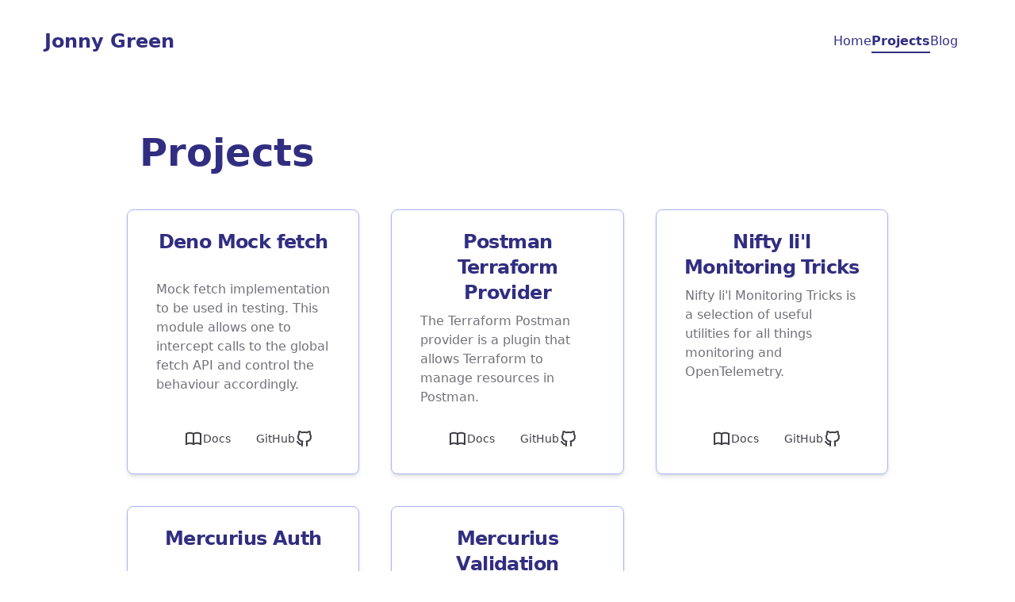

--- FILE ---
content_type: text/html; charset=utf-8
request_url: https://jonnydgreen.com/projects
body_size: 10764
content:
<!DOCTYPE html><html lang="en"><head><meta charSet="UTF-8" /><meta name="viewport" content="width=device-width, initial-scale=1.0" /><style id="__FRSH_TWIND">button,input,optgroup,select,textarea{font-family:inherit;font-size:100%;margin:0;padding:0;line-height:inherit;color:inherit}
sub,sup{font-size:75%;line-height:0;position:relative;vertical-align:baseline}
html{line-height:1.5;-webkit-text-size-adjust:100%;font-family:ui-sans-serif,system-ui,-apple-system,BlinkMacSystemFont,"Segoe UI",Roboto,"Helvetica Neue",Arial,"Noto Sans",sans-serif,"Apple Color Emoji","Segoe UI Emoji","Segoe UI Symbol","Noto Color Emoji"}
table{text-indent:0;border-color:inherit;border-collapse:collapse}
hr{height:0;color:inherit;border-top-width:1px}
input::placeholder,textarea::placeholder{opacity:1;color:#a1a1aa}
::-webkit-file-upload-button{-webkit-appearance:button;font:inherit}
button{background-color:transparent;background-image:none}
body{font-family:inherit;line-height:inherit}
*,::before,::after{box-sizing:border-box;border:0 solid #e4e4e7}
h1,h2,h3,h4,h5,h6{font-size:inherit;font-weight:inherit}
a{color:inherit;-webkit-text-decoration:inherit;text-decoration:inherit}
::-moz-focus-inner{border-style:none;padding:0}
[type="search"]{-webkit-appearance:textfield;outline-offset:-2px}
pre,code,kbd,samp{font-family:ui-monospace,SFMono-Regular,Menlo,Monaco,Consolas,"Liberation Mono","Courier New",monospace;font-size:1em}
img,svg,video,canvas,audio,iframe,embed,object{display:block;vertical-align:middle}
img,video{max-width:100%;height:auto}
body,blockquote,dl,dd,h1,h2,h3,h4,h5,h6,hr,figure,p,pre,fieldset,ol,ul{margin:0}
button:focus{outline:1px dotted;outline:5px auto -webkit-focus-ring-color}
fieldset,ol,ul,legend{padding:0}
textarea{resize:vertical}
button,[role="button"]{cursor:pointer}
:-moz-focusring{outline:1px dotted ButtonText}
::-webkit-inner-spin-button,::-webkit-outer-spin-button{height:auto}
summary{display:list-item}
:root{-moz-tab-size:4;tab-size:4}
ol,ul{list-style:none}
img{border-style:solid}
button,select{text-transform:none}
:-moz-ui-invalid{box-shadow:none}
progress{vertical-align:baseline}
abbr[title]{-webkit-text-decoration:underline dotted;text-decoration:underline dotted}
b,strong{font-weight:bolder}
sub{bottom:-0.25em}
sup{top:-0.5em}
button,[type="button"],[type="reset"],[type="submit"]{-webkit-appearance:button}
::-webkit-search-decoration{-webkit-appearance:none}
*{--tw-shadow:0 0 transparent}
.space-y-4>:not([hidden])~:not([hidden]){--tw-space-y-reverse:0;margin-bottom:calc(1rem * var(--tw-space-y-reverse));margin-top:1rem;margin-top:calc(1rem * calc(1 - var(--tw-space-y-reverse)))}
.space-x-6>:not([hidden])~:not([hidden]){--tw-space-x-reverse:0;margin-right:calc(1.5rem * var(--tw-space-x-reverse));margin-left:1.5rem;margin-left:calc(1.5rem * calc(1 - var(--tw-space-x-reverse)))}
.text-indigo-900{--tw-text-opacity:1;color:#312e81;color:rgba(49,46,129,var(--tw-text-opacity))}
.text-gray-500{--tw-text-opacity:1;color:#71717a;color:rgba(113,113,122,var(--tw-text-opacity))}
.text-gray-700{--tw-text-opacity:1;color:#3f3f46;color:rgba(63,63,70,var(--tw-text-opacity))}
.text-5xl{font-size:3rem;line-height:1}
.mx-auto{margin-left:auto;margin-right:auto}
.my-8{margin-bottom:2rem;margin-top:2rem}
.px-8{padding-left:2rem;padding-right:2rem}
.border-indigo-900{--tw-border-opacity:1;border-color:#312e81;border-color:rgba(49,46,129,var(--tw-border-opacity))}
.text-2xl{font-size:1.5rem;line-height:2rem}
.py-1{padding-bottom:0.25rem;padding-top:0.25rem}
.py-6{padding-bottom:1.5rem;padding-top:1.5rem}
.px-4{padding-left:1rem;padding-right:1rem}
.px-6{padding-left:1.5rem;padding-right:1.5rem}
.py-4{padding-bottom:1rem;padding-top:1rem}
.shadow-md{--tw-shadow:0 4px 6px -1px rgba(0,0,0,0.1), 0 2px 4px -1px rgba(0,0,0,0.06);box-shadow:0 4px 6px -1px rgba(0,0,0,0.1), 0 2px 4px -1px rgba(0,0,0,0.06);box-shadow:var(--tw-ring-offset-shadow,0 0 transparent),var(--tw-ring-shadow,0 0 transparent),var(--tw-shadow)}
.px-3{padding-left:0.75rem;padding-right:0.75rem}
.text-sm{font-size:0.875rem;line-height:1.25rem}
.bg-white{--tw-bg-opacity:1;background-color:#fff;background-color:rgba(255,255,255,var(--tw-bg-opacity))}
.border-indigo-300{--tw-border-opacity:1;border-color:#a5b4fc;border-color:rgba(165,180,252,var(--tw-border-opacity))}
.px-1{padding-left:0.25rem;padding-right:0.25rem}
.grid{display:-ms-grid;display:grid}
.gap-10{grid-gap:2.5rem;gap:2.5rem}
.flex-1{flex:1 1 0%}
.flex{display:flex}
.w-screen{width:100vw}
.hidden{display:none}
.gap-6{grid-gap:1.5rem;gap:1.5rem}
.h-16{height:4rem}
.w-16{width:4rem}
.gap-1{grid-gap:0.25rem;gap:0.25rem}
.h-8{height:2rem}
.w-8{width:2rem}
.inline-block{display:inline-block}
.p-6{padding:1.5rem}
.font-bold{font-weight:700}
.text-center{text-align:center}
.pt-8{padding-top:2rem}
.items-center{align-items:center}
.max-w-screen-lg{max-width:1024px}
.flex-col{-webkit-flex-direction:column;flex-direction:column}
.justify-between{justify-content:space-between}
.border-2{border-width:2px}
.mb-2{margin-bottom:0.5rem}
.tracking-tight{letter-spacing:-0.025em}
.min-h-\[3\.5rem\]{min-height:3.5rem}
.mb-3{margin-bottom:0.75rem}
.font-normal{font-weight:400}
.flex-grow{flex-grow:1}
.pt-6{padding-top:1.5rem}
.flex-row-reverse{-webkit-flex-direction:row-reverse;flex-direction:row-reverse}
.pt-4{padding-top:1rem}
.pb-2{padding-bottom:0.5rem}
.font-medium{font-weight:500}
.flex-row{-webkit-flex-direction:row;flex-direction:row}
.max-w-sm{max-width:24rem}
.min-h-full{min-height:100%}
.pb-6{padding-bottom:1.5rem}
.border{border-width:1px}
.pl-6{padding-left:1.5rem}
.grid-cols-1{-ms-grid-columns:repeat(1,minmax(0,1fr));grid-template-columns:repeat(1,minmax(0,1fr))}
.grid-cols-2{-ms-grid-columns:repeat(2,minmax(0,1fr));grid-template-columns:repeat(2,minmax(0,1fr))}
.rounded-lg{border-radius:0.5rem}
.border-b-2{border-bottom-width:2px}
.hover\:text-indigo-700:hover{--tw-text-opacity:1;color:#4338ca;color:rgba(67,56,202,var(--tw-text-opacity))}
.hover\:text-gray-500:hover{--tw-text-opacity:1;color:#71717a;color:rgba(113,113,122,var(--tw-text-opacity))}
.hover\:border-indigo-700:hover{--tw-border-opacity:1;border-color:#4338ca;border-color:rgba(67,56,202,var(--tw-border-opacity))}
.hover\:bg-gray-50:hover{--tw-bg-opacity:1;background-color:#fafafa;background-color:rgba(250,250,250,var(--tw-bg-opacity))}
.hover\:border-indigo-200:hover{--tw-border-opacity:1;border-color:#c7d2fe;border-color:rgba(199,210,254,var(--tw-border-opacity))}
@media (min-width:640px){.sm\:my-16{margin-bottom:4rem;margin-top:4rem}}
@media (min-width:640px){.sm\:px-14{padding-left:3.5rem;padding-right:3.5rem}}
@media (min-width:640px){.sm\:flex{display:flex}}
@media (min-width:640px){.sm\:hidden{display:none}}
@media (min-width:640px){.sm\:text-left{text-align:left}}
@media (min-width:640px){.sm\:pl-4{padding-left:1rem}}
@media (min-width:640px){.sm\:justify-center{justify-content:center}}
@media (min-width:768px){.md\:grid-cols-3{-ms-grid-columns:repeat(3,minmax(0,1fr));grid-template-columns:repeat(3,minmax(0,1fr))}}</style><title>Projects | Jonny Green</title><style>:root,[data-color-mode=light][data-light-theme=light],[data-color-mode=dark][data-dark-theme=light]{--color-canvas-default-transparent:rgba(255,255,255,0);--color-prettylights-syntax-comment:#6e7781;--color-prettylights-syntax-constant:#0550ae;--color-prettylights-syntax-entity:#8250df;--color-prettylights-syntax-storage-modifier-import:#24292f;--color-prettylights-syntax-entity-tag:#116329;--color-prettylights-syntax-keyword:#cf222e;--color-prettylights-syntax-string:#0a3069;--color-prettylights-syntax-variable:#953800;--color-prettylights-syntax-string-regexp:#116329;--color-prettylights-syntax-markup-deleted-text:#82071e;--color-prettylights-syntax-markup-deleted-bg:#ffebe9;--color-prettylights-syntax-markup-inserted-text:#116329;--color-prettylights-syntax-markup-inserted-bg:#dafbe1;--color-prettylights-syntax-constant-other-reference-link:#0a3069;--color-fg-default:#24292f;--color-fg-muted:#57606a;--color-canvas-default:#fff;--color-canvas-subtle:#f6f8fa;--color-border-default:#d0d7de;--color-border-muted:#d8dee4;--color-neutral-muted:rgba(175,184,193,.2);--color-accent-fg:#0969da;--color-accent-emphasis:#0969da;--color-danger-fg:#cf222e}@media (prefers-color-scheme:light){[data-color-mode=auto][data-light-theme=light]{--color-canvas-default-transparent:rgba(255,255,255,0);--color-prettylights-syntax-comment:#6e7781;--color-prettylights-syntax-constant:#0550ae;--color-prettylights-syntax-entity:#8250df;--color-prettylights-syntax-storage-modifier-import:#24292f;--color-prettylights-syntax-entity-tag:#116329;--color-prettylights-syntax-keyword:#cf222e;--color-prettylights-syntax-string:#0a3069;--color-prettylights-syntax-variable:#953800;--color-prettylights-syntax-string-regexp:#116329;--color-prettylights-syntax-markup-deleted-text:#82071e;--color-prettylights-syntax-markup-deleted-bg:#ffebe9;--color-prettylights-syntax-markup-inserted-text:#116329;--color-prettylights-syntax-markup-inserted-bg:#dafbe1;--color-prettylights-syntax-constant-other-reference-link:#0a3069;--color-fg-default:#24292f;--color-fg-muted:#57606a;--color-canvas-default:#fff;--color-canvas-subtle:#f6f8fa;--color-border-default:#d0d7de;--color-border-muted:#d8dee4;--color-neutral-muted:rgba(175,184,193,.2);--color-accent-fg:#0969da;--color-accent-emphasis:#0969da;--color-danger-fg:#cf222e}}@media (prefers-color-scheme:dark){[data-color-mode=auto][data-dark-theme=light]{--color-canvas-default-transparent:rgba(255,255,255,0);--color-prettylights-syntax-comment:#6e7781;--color-prettylights-syntax-constant:#0550ae;--color-prettylights-syntax-entity:#8250df;--color-prettylights-syntax-storage-modifier-import:#24292f;--color-prettylights-syntax-entity-tag:#116329;--color-prettylights-syntax-keyword:#cf222e;--color-prettylights-syntax-string:#0a3069;--color-prettylights-syntax-variable:#953800;--color-prettylights-syntax-string-regexp:#116329;--color-prettylights-syntax-markup-deleted-text:#82071e;--color-prettylights-syntax-markup-deleted-bg:#ffebe9;--color-prettylights-syntax-markup-inserted-text:#116329;--color-prettylights-syntax-markup-inserted-bg:#dafbe1;--color-prettylights-syntax-constant-other-reference-link:#0a3069;--color-fg-default:#24292f;--color-fg-muted:#57606a;--color-canvas-default:#fff;--color-canvas-subtle:#f6f8fa;--color-border-default:#d0d7de;--color-border-muted:#d8dee4;--color-neutral-muted:rgba(175,184,193,.2);--color-accent-fg:#0969da;--color-accent-emphasis:#0969da;--color-danger-fg:#cf222e}}[data-color-mode=light][data-light-theme=dark],[data-color-mode=dark][data-dark-theme=dark]{--color-canvas-default-transparent:rgba(13,17,23,0);--color-prettylights-syntax-comment:#8b949e;--color-prettylights-syntax-constant:#79c0ff;--color-prettylights-syntax-entity:#d2a8ff;--color-prettylights-syntax-storage-modifier-import:#c9d1d9;--color-prettylights-syntax-entity-tag:#7ee787;--color-prettylights-syntax-keyword:#ff7b72;--color-prettylights-syntax-string:#a5d6ff;--color-prettylights-syntax-variable:#ffa657;--color-prettylights-syntax-string-regexp:#7ee787;--color-prettylights-syntax-markup-deleted-text:#ffdcd7;--color-prettylights-syntax-markup-deleted-bg:#67060c;--color-prettylights-syntax-markup-inserted-text:#aff5b4;--color-prettylights-syntax-markup-inserted-bg:#033a16;--color-prettylights-syntax-constant-other-reference-link:#a5d6ff;--color-fg-default:#c9d1d9;--color-fg-muted:#8b949e;--color-canvas-default:#0d1117;--color-canvas-subtle:#161b22;--color-border-default:#30363d;--color-border-muted:#21262d;--color-neutral-muted:rgba(110,118,129,.4);--color-accent-fg:#58a6ff;--color-accent-emphasis:#1f6feb;--color-danger-fg:#f85149}@media (prefers-color-scheme:light){[data-color-mode=auto][data-light-theme=dark]{--color-canvas-default-transparent:rgba(13,17,23,0);--color-prettylights-syntax-comment:#8b949e;--color-prettylights-syntax-constant:#79c0ff;--color-prettylights-syntax-entity:#d2a8ff;--color-prettylights-syntax-storage-modifier-import:#c9d1d9;--color-prettylights-syntax-entity-tag:#7ee787;--color-prettylights-syntax-keyword:#ff7b72;--color-prettylights-syntax-string:#a5d6ff;--color-prettylights-syntax-variable:#ffa657;--color-prettylights-syntax-string-regexp:#7ee787;--color-prettylights-syntax-markup-deleted-text:#ffdcd7;--color-prettylights-syntax-markup-deleted-bg:#67060c;--color-prettylights-syntax-markup-inserted-text:#aff5b4;--color-prettylights-syntax-markup-inserted-bg:#033a16;--color-prettylights-syntax-constant-other-reference-link:#a5d6ff;--color-fg-default:#c9d1d9;--color-fg-muted:#8b949e;--color-canvas-default:#0d1117;--color-canvas-subtle:#161b22;--color-border-default:#30363d;--color-border-muted:#21262d;--color-neutral-muted:rgba(110,118,129,.4);--color-accent-fg:#58a6ff;--color-accent-emphasis:#1f6feb;--color-danger-fg:#f85149}}@media (prefers-color-scheme:dark){[data-color-mode=auto][data-dark-theme=dark]{--color-canvas-default-transparent:rgba(13,17,23,0);--color-prettylights-syntax-comment:#8b949e;--color-prettylights-syntax-constant:#79c0ff;--color-prettylights-syntax-entity:#d2a8ff;--color-prettylights-syntax-storage-modifier-import:#c9d1d9;--color-prettylights-syntax-entity-tag:#7ee787;--color-prettylights-syntax-keyword:#ff7b72;--color-prettylights-syntax-string:#a5d6ff;--color-prettylights-syntax-variable:#ffa657;--color-prettylights-syntax-string-regexp:#7ee787;--color-prettylights-syntax-markup-deleted-text:#ffdcd7;--color-prettylights-syntax-markup-deleted-bg:#67060c;--color-prettylights-syntax-markup-inserted-text:#aff5b4;--color-prettylights-syntax-markup-inserted-bg:#033a16;--color-prettylights-syntax-constant-other-reference-link:#a5d6ff;--color-fg-default:#c9d1d9;--color-fg-muted:#8b949e;--color-canvas-default:#0d1117;--color-canvas-subtle:#161b22;--color-border-default:#30363d;--color-border-muted:#21262d;--color-neutral-muted:rgba(110,118,129,.4);--color-accent-fg:#58a6ff;--color-accent-emphasis:#1f6feb;--color-danger-fg:#f85149}}.markdown-body{word-wrap:break-word;font-family:-apple-system,BlinkMacSystemFont,Segoe UI,Noto Sans,Helvetica,Arial,sans-serif,Apple Color Emoji,Segoe UI Emoji;font-size:16px;line-height:1.5}.markdown-body:before{content:"";display:table}.markdown-body:after{clear:both;content:"";display:table}.markdown-body>:first-child{margin-top:0!important}.markdown-body>:last-child{margin-bottom:0!important}.markdown-body a:not([href]){color:inherit;text-decoration:none}.markdown-body .absent{color:var(--color-danger-fg)}.markdown-body .anchor{float:left;margin-left:-20px;padding-right:4px;line-height:1}.markdown-body .anchor:focus{outline:none}.markdown-body p,.markdown-body blockquote,.markdown-body ul,.markdown-body ol,.markdown-body dl,.markdown-body table,.markdown-body pre,.markdown-body details{margin-top:0;margin-bottom:16px}.markdown-body hr{height:.25em;background-color:var(--color-border-default);border:0;margin:24px 0;padding:0}.markdown-body blockquote{color:var(--color-fg-muted);border-left:.25em solid var(--color-border-default);padding:0 1em}.markdown-body blockquote>:first-child{margin-top:0}.markdown-body blockquote>:last-child{margin-bottom:0}.markdown-body h1,.markdown-body h2,.markdown-body h3,.markdown-body h4,.markdown-body h5,.markdown-body h6{font-weight:var(--base-text-weight-semibold,600);margin-top:24px;margin-bottom:16px;line-height:1.25}.markdown-body h1 .octicon-link,.markdown-body h2 .octicon-link,.markdown-body h3 .octicon-link,.markdown-body h4 .octicon-link,.markdown-body h5 .octicon-link,.markdown-body h6 .octicon-link{color:var(--color-fg-default);vertical-align:middle;visibility:hidden}.markdown-body h1:hover .anchor,.markdown-body h2:hover .anchor,.markdown-body h3:hover .anchor,.markdown-body h4:hover .anchor,.markdown-body h5:hover .anchor,.markdown-body h6:hover .anchor{text-decoration:none}.markdown-body h1:hover .anchor .octicon-link,.markdown-body h2:hover .anchor .octicon-link,.markdown-body h3:hover .anchor .octicon-link,.markdown-body h4:hover .anchor .octicon-link,.markdown-body h5:hover .anchor .octicon-link,.markdown-body h6:hover .anchor .octicon-link{visibility:visible}.markdown-body h1 tt,.markdown-body h1 code,.markdown-body h2 tt,.markdown-body h2 code,.markdown-body h3 tt,.markdown-body h3 code,.markdown-body h4 tt,.markdown-body h4 code,.markdown-body h5 tt,.markdown-body h5 code,.markdown-body h6 tt,.markdown-body h6 code{font-size:inherit;padding:0 .2em}.markdown-body h1{border-bottom:1px solid var(--color-border-muted);padding-bottom:.3em;font-size:2em}.markdown-body h2{border-bottom:1px solid var(--color-border-muted);padding-bottom:.3em;font-size:1.5em}.markdown-body h3{font-size:1.25em}.markdown-body h4{font-size:1em}.markdown-body h5{font-size:.875em}.markdown-body h6{color:var(--color-fg-muted);font-size:.85em}.markdown-body summary h1,.markdown-body summary h2,.markdown-body summary h3,.markdown-body summary h4,.markdown-body summary h5,.markdown-body summary h6{display:inline-block}.markdown-body summary h1 .anchor,.markdown-body summary h2 .anchor,.markdown-body summary h3 .anchor,.markdown-body summary h4 .anchor,.markdown-body summary h5 .anchor,.markdown-body summary h6 .anchor{margin-left:-40px}.markdown-body summary h1,.markdown-body summary h2{border-bottom:0;padding-bottom:0}.markdown-body ul,.markdown-body ol{padding-left:2em}.markdown-body ul.no-list,.markdown-body ol.no-list{padding:0;list-style-type:none}.markdown-body ol[type=a]{list-style-type:lower-alpha}.markdown-body ol[type=A]{list-style-type:upper-alpha}.markdown-body ol[type=i]{list-style-type:lower-roman}.markdown-body ol[type=I]{list-style-type:upper-roman}.markdown-body ol[type="1"]{list-style-type:decimal}.markdown-body div>ol:not([type]){list-style-type:decimal}.markdown-body ul ul,.markdown-body ul ol,.markdown-body ol ol,.markdown-body ol ul{margin-top:0;margin-bottom:0}.markdown-body li>p{margin-top:16px}.markdown-body li+li{margin-top:.25em}.markdown-body dl{padding:0}.markdown-body dl dt{font-size:1em;font-style:italic;font-weight:var(--base-text-weight-semibold,600);margin-top:16px;padding:0}.markdown-body dl dd{margin-bottom:16px;padding:0 16px}.markdown-body table{width:100%;width:-webkit-max-content;width:-webkit-max-content;width:max-content;max-width:100%;display:block;overflow:auto}.markdown-body table th{font-weight:var(--base-text-weight-semibold,600)}.markdown-body table th,.markdown-body table td{border:1px solid var(--color-border-default);padding:6px 13px}.markdown-body table td>:last-child{margin-bottom:0}.markdown-body table tr{background-color:var(--color-canvas-default);border-top:1px solid var(--color-border-muted)}.markdown-body table tr:nth-child(2n){background-color:var(--color-canvas-subtle)}.markdown-body table img{background-color:transparent}.markdown-body img{max-width:100%;box-sizing:content-box;background-color:var(--color-canvas-default)}.markdown-body img[align=right]{padding-left:20px}.markdown-body img[align=left]{padding-right:20px}.markdown-body .emoji{max-width:none;vertical-align:text-top;background-color:transparent}.markdown-body span.frame{display:block;overflow:hidden}.markdown-body span.frame>span{float:left;width:auto;border:1px solid var(--color-border-default);margin:13px 0 0;padding:7px;display:block;overflow:hidden}.markdown-body span.frame span img{float:left;display:block}.markdown-body span.frame span span{clear:both;color:var(--color-fg-default);padding:5px 0 0;display:block}.markdown-body span.align-center{clear:both;display:block;overflow:hidden}.markdown-body span.align-center>span{text-align:center;margin:13px auto 0;display:block;overflow:hidden}.markdown-body span.align-center span img{text-align:center;margin:0 auto}.markdown-body span.align-right{clear:both;display:block;overflow:hidden}.markdown-body span.align-right>span{text-align:right;margin:13px 0 0;display:block;overflow:hidden}.markdown-body span.align-right span img{text-align:right;margin:0}.markdown-body span.float-left{float:left;margin-right:13px;display:block;overflow:hidden}.markdown-body span.float-left span{margin:13px 0 0}.markdown-body span.float-right{float:right;margin-left:13px;display:block;overflow:hidden}.markdown-body span.float-right>span{text-align:right;margin:13px auto 0;display:block;overflow:hidden}.markdown-body code,.markdown-body tt{white-space:break-spaces;background-color:var(--color-neutral-muted);border-radius:6px;margin:0;padding:.2em .4em;font-size:85%}.markdown-body code br,.markdown-body tt br{display:none}.markdown-body del code{-webkit-text-decoration:inherit;-webkit-text-decoration:inherit;text-decoration:inherit}.markdown-body samp{font-size:85%}.markdown-body pre{word-wrap:normal}.markdown-body pre code{font-size:100%}.markdown-body pre>code{word-break:normal;white-space:pre;background:0 0;border:0;margin:0;padding:0}.markdown-body .highlight{margin-bottom:16px}.markdown-body .highlight pre{word-break:normal;margin-bottom:0}.markdown-body .highlight pre,.markdown-body pre{background-color:var(--color-canvas-subtle);border-radius:6px;padding:16px;font-size:85%;line-height:1.45;overflow:auto}.markdown-body pre code,.markdown-body pre tt{max-width:auto;line-height:inherit;word-wrap:normal;background-color:transparent;border:0;margin:0;padding:0;display:inline;overflow:visible}.markdown-body .csv-data td,.markdown-body .csv-data th{text-align:left;white-space:nowrap;padding:5px;font-size:12px;line-height:1;overflow:hidden}.markdown-body .csv-data .blob-num{text-align:right;background:var(--color-canvas-default);border:0;padding:10px 8px 9px}.markdown-body .csv-data tr{border-top:0}.markdown-body .csv-data th{font-weight:var(--base-text-weight-semibold,600);background:var(--color-canvas-subtle);border-top:0}.markdown-body [data-footnote-ref]:before{content:"["}.markdown-body [data-footnote-ref]:after{content:"]"}.markdown-body .footnotes{color:var(--color-fg-muted);border-top:1px solid var(--color-border-default);font-size:12px}.markdown-body .footnotes ol{padding-left:16px}.markdown-body .footnotes ol ul{margin-top:16px;padding-left:16px;display:inline-block}.markdown-body .footnotes li{position:relative}.markdown-body .footnotes li:target:before{pointer-events:none;content:"";border:2px solid var(--color-accent-emphasis);border-radius:6px;position:absolute;top:-8px;bottom:-8px;left:-24px;right:-8px}.markdown-body .footnotes li:target{color:var(--color-fg-default)}.markdown-body .footnotes .data-footnote-backref g-emoji{font-family:monospace}.markdown-body{background-color:var(--color-canvas-default);color:var(--color-fg-default)}.markdown-body a{color:var(--color-accent-fg);text-decoration:none}.markdown-body a:hover{text-decoration:underline}.markdown-body img[align=center]{margin:0 auto}.markdown-body iframe{background-color:#fff;border:0;margin-bottom:16px}.markdown-body svg.octicon{fill:currentColor}.markdown-body .anchor>.octicon{display:inline}.markdown-body figcaption{text-align:center;padding-top:2px}.markdown-body .highlight .token.keyword,.gfm-highlight .token.keyword{color:var(--color-prettylights-syntax-keyword)}.markdown-body .highlight .token.tag .token.class-name,.markdown-body .highlight .token.tag .token.script .token.punctuation,.gfm-highlight .token.tag .token.class-name,.gfm-highlight .token.tag .token.script .token.punctuation{color:var(--color-prettylights-syntax-storage-modifier-import)}.markdown-body .highlight .token.operator,.markdown-body .highlight .token.number,.markdown-body .highlight .token.boolean,.markdown-body .highlight .token.tag .token.punctuation,.markdown-body .highlight .token.tag .token.script .token.script-punctuation,.markdown-body .highlight .token.tag .token.attr-name,.gfm-highlight .token.operator,.gfm-highlight .token.number,.gfm-highlight .token.boolean,.gfm-highlight .token.tag .token.punctuation,.gfm-highlight .token.tag .token.script .token.script-punctuation,.gfm-highlight .token.tag .token.attr-name{color:var(--color-prettylights-syntax-constant)}.markdown-body .highlight .token.function,.gfm-highlight .token.function{color:var(--color-prettylights-syntax-entity)}.markdown-body .highlight .token.string,.gfm-highlight .token.string{color:var(--color-prettylights-syntax-string)}.markdown-body .highlight .token.comment,.gfm-highlight .token.comment{color:var(--color-prettylights-syntax-comment)}.markdown-body .highlight .token.class-name,.gfm-highlight .token.class-name{color:var(--color-prettylights-syntax-variable)}.markdown-body .highlight .token.regex,.gfm-highlight .token.regex{color:var(--color-prettylights-syntax-string)}.markdown-body .highlight .token.regex .regex-delimiter,.gfm-highlight .token.regex .regex-delimiter{color:var(--color-prettylights-syntax-constant)}.markdown-body .highlight .token.tag .token.tag,.markdown-body .highlight .token.property,.gfm-highlight .token.tag .token.tag,.gfm-highlight .token.property{color:var(--color-prettylights-syntax-entity-tag)}.markdown-body .highlight .token.deleted,.gfm-highlight .token.deleted{color:var(--color-prettylights-syntax-markup-deleted-text);background-color:var(--color-prettylights-syntax-markup-deleted-bg)}.markdown-body .highlight .token.inserted,.gfm-highlight .token.inserted{color:var(--color-prettylights-syntax-markup-inserted-text);background-color:var(--color-prettylights-syntax-markup-inserted-bg)}</style><style>.min-safe-h-screen {
  /* equivalent to 100dvh in major browsers */
  min-height: calc(
    100vh - env(safe-area-inset-bottom, 0) - env(safe-area-inset-top, 0)
  );
}

@supports (-webkit-touch-callout: none) {
  .min-safe-h-screen {
    /* for ios safari 15, safe-area-inset-bottom is 0, so a special fix apply here */
    min-height: -webkit-fill-available;
  }
}</style><meta name="description" content="All things projects" /><meta property="og:title" content="Projects | Jonny Green" /><meta property="og:description" content="All things projects" /><meta property="og:type" content="website" /><meta property="og:url" content="https://jonnydgreen.com/projects" /><link rel="apple-touch-icon" sizes="180x180" href="/apple-touch-icon.png" /><link rel="icon" type="image/png" sizes="32x32" href="/favicon-32x32.png?v=1" /><link rel="icon" type="image/png" sizes="16x16" href="/favicon-16x16.png?v=1" /><link rel="manifest" href="/site.webmanifest" /><link rel="mask-icon" href="/safari-pinned-tab.svg?v=1" style="color: #5bbad5;" /><meta name="msapplication-TileColor" content="#da532c" /><meta name="theme-color" content="#ffffff" /></head><body><div class="w-screen min-safe-h-screen flex flex-col text-indigo-900 border-indigo-900"><header class="px-6 sm:px-14 py-4"><nav class="justify-between items-center flex"><a href="/" class="flex-1 hover:text-indigo-700" aria-label="Navigate to Jonny Green homepage"><div class="hidden sm:flex text-2xl font-bold">Jonny Green</div><div class="border-2 shadow-md sm:hidden h-16 w-16"><svg viewBox="0 0 192 192" fill="none" xmlns="http://www.w3.org/2000/svg"><rect fill="white"></rect><path d="M128.386 176L143.46 146.17V145.922H125.9V139.636H151.415V146.011L136.322 176H128.386Z" fill="#4F46E5"></path><path d="M99.7045 38.6364H124.023V119.773C124.023 127.273 122.337 133.788 118.966 139.318C115.633 144.848 110.992 149.11 105.045 152.102C99.0985 155.095 92.1856 156.591 84.3068 156.591C77.2992 156.591 70.9356 155.36 65.2159 152.898C59.5341 150.398 55.0265 146.61 51.6932 141.534C48.3598 136.42 46.7121 130 46.75 122.273H71.2386C71.3144 125.341 71.9394 127.973 73.1136 130.17C74.3258 132.33 75.9735 133.996 78.0568 135.17C80.178 136.307 82.678 136.875 85.5568 136.875C88.5871 136.875 91.1439 136.231 93.2273 134.943C95.3485 133.617 96.9583 131.686 98.0568 129.148C99.1553 126.61 99.7045 123.485 99.7045 119.773V38.6364Z" fill="#4F46E5"></path></svg></div></a><ul class="flex py-6 px-4 gap-6"><li><a href="/" class="hover:text-indigo-700 py-1">Home</a></li><li><a href="/projects" class="hover:text-indigo-700 py-1 font-bold border-b-2 border-indigo-900 hover:border-indigo-700">Projects</a></li><li><a href="/blog" class="hover:text-indigo-700 py-1">Blog</a></li></ul></nav></header><div class="flex flex-col"><div class="flex-1"><section class="max-w-screen-lg mx-auto my-8 sm:my-16 px-8 space-y-4"><h1 class="text-5xl font-bold text-center sm:text-left sm:pl-4">Projects</h1><div class="pt-8 grid grid-cols-1 md:grid-cols-3 items-center gap-10"><div class="max-w-sm min-h-full pb-6 bg-white border border-indigo-300 rounded-lg shadow-md flex flex-col hover:bg-gray-50 hover:border-indigo-200"><a class="flex-grow pt-6 px-6" href="https://deno.land/x/deno_mock_fetch" target="_blank" rel="noopener"><h2 class="mb-2 text-2xl font-bold tracking-tight text-center min-h-[3.5rem]">Deno Mock fetch</h2><div class="mb-3 font-normal text-gray-500 px-3">Mock fetch implementation to be used in testing. This module allows one to intercept calls to the global fetch API and control the behaviour accordingly.</div></a><div class="grid grid-cols-2"><a href="https://deno.land/x/deno_mock_fetch" class="flex flex-row-reverse items-center pt-4 pb-2 px-4 text-sm font-medium gap-1 text-gray-700 hover:text-gray-500 hover:text-gray-500" target="_blank" rel="noopener">Docs<svg xmlns="http://www.w3.org/2000/svg" class="icon icon-tabler icon-tabler-book" width="24" height="24" viewBox="0 0 24 24" stroke-width="2" stroke="currentColor" fill="none" stroke-linecap="round" stroke-linejoin="round"><path stroke="none" d="M0 0h24v24H0z" fill="none"></path><path d="M3 19a9 9 0 0 1 9 0a9 9 0 0 1 9 0"></path><path d="M3 6a9 9 0 0 1 9 0a9 9 0 0 1 9 0"></path><line x1="3" y1="6" x2="3" y2="19"></line><line x1="12" y1="6" x2="12" y2="19"></line><line x1="21" y1="6" x2="21" y2="19"></line></svg></a><a href="https://github.com/jonnydgreen/deno-mock-fetch" class="flex flex-row items-center pt-4 pb-2 px-4 text-sm font-medium gap-1 text-gray-700 hover:text-gray-500" target="_blank" rel="noopener">GitHub<svg xmlns="http://www.w3.org/2000/svg" class="icon icon-tabler icon-tabler-brand-github" width="24" height="24" viewBox="0 0 24 24" stroke-width="2" stroke="currentColor" fill="none" stroke-linecap="round" stroke-linejoin="round"><path stroke="none" d="M0 0h24v24H0z" fill="none"></path><path d="M9 19c-4.3 1.4 -4.3 -2.5 -6 -3m12 5v-3.5c0 -1 .1 -1.4 -.5 -2c2.8 -.3 5.5 -1.4 5.5 -6a4.6 4.6 0 0 0 -1.3 -3.2a4.2 4.2 0 0 0 -.1 -3.2s-1.1 -.3 -3.5 1.3a12.3 12.3 0 0 0 -6.2 0c-2.4 -1.6 -3.5 -1.3 -3.5 -1.3a4.2 4.2 0 0 0 -.1 3.2a4.6 4.6 0 0 0 -1.3 3.2c0 4.6 2.7 5.7 5.5 6c-.6 .6 -.6 1.2 -.5 2v3.5"></path></svg></a></div></div><div class="max-w-sm min-h-full pb-6 bg-white border border-indigo-300 rounded-lg shadow-md flex flex-col hover:bg-gray-50 hover:border-indigo-200"><a class="flex-grow pt-6 px-6" href="https://registry.terraform.io/providers/jonnydgreen/postman/latest/docs" target="_blank" rel="noopener"><h2 class="mb-2 text-2xl font-bold tracking-tight text-center min-h-[3.5rem]">Postman Terraform Provider</h2><div class="mb-3 font-normal text-gray-500 px-3">The Terraform Postman provider is a plugin that allows Terraform to manage resources in Postman.</div></a><div class="grid grid-cols-2"><a href="https://registry.terraform.io/providers/jonnydgreen/postman/latest/docs" class="flex flex-row-reverse items-center pt-4 pb-2 px-4 text-sm font-medium gap-1 text-gray-700 hover:text-gray-500 hover:text-gray-500" target="_blank" rel="noopener">Docs<svg xmlns="http://www.w3.org/2000/svg" class="icon icon-tabler icon-tabler-book" width="24" height="24" viewBox="0 0 24 24" stroke-width="2" stroke="currentColor" fill="none" stroke-linecap="round" stroke-linejoin="round"><path stroke="none" d="M0 0h24v24H0z" fill="none"></path><path d="M3 19a9 9 0 0 1 9 0a9 9 0 0 1 9 0"></path><path d="M3 6a9 9 0 0 1 9 0a9 9 0 0 1 9 0"></path><line x1="3" y1="6" x2="3" y2="19"></line><line x1="12" y1="6" x2="12" y2="19"></line><line x1="21" y1="6" x2="21" y2="19"></line></svg></a><a href="https://github.com/jonnydgreen/terraform-provider-postman" class="flex flex-row items-center pt-4 pb-2 px-4 text-sm font-medium gap-1 text-gray-700 hover:text-gray-500" target="_blank" rel="noopener">GitHub<svg xmlns="http://www.w3.org/2000/svg" class="icon icon-tabler icon-tabler-brand-github" width="24" height="24" viewBox="0 0 24 24" stroke-width="2" stroke="currentColor" fill="none" stroke-linecap="round" stroke-linejoin="round"><path stroke="none" d="M0 0h24v24H0z" fill="none"></path><path d="M9 19c-4.3 1.4 -4.3 -2.5 -6 -3m12 5v-3.5c0 -1 .1 -1.4 -.5 -2c2.8 -.3 5.5 -1.4 5.5 -6a4.6 4.6 0 0 0 -1.3 -3.2a4.2 4.2 0 0 0 -.1 -3.2s-1.1 -.3 -3.5 1.3a12.3 12.3 0 0 0 -6.2 0c-2.4 -1.6 -3.5 -1.3 -3.5 -1.3a4.2 4.2 0 0 0 -.1 3.2a4.6 4.6 0 0 0 -1.3 3.2c0 4.6 2.7 5.7 5.5 6c-.6 .6 -.6 1.2 -.5 2v3.5"></path></svg></a></div></div><div class="max-w-sm min-h-full pb-6 bg-white border border-indigo-300 rounded-lg shadow-md flex flex-col hover:bg-gray-50 hover:border-indigo-200"><a class="flex-grow pt-6 px-6" href="https://github.com/jonnydgreen/nifty-lil-tricks-monitoring" target="_blank" rel="noopener"><h2 class="mb-2 text-2xl font-bold tracking-tight text-center min-h-[3.5rem]">Nifty li'l Monitoring Tricks</h2><div class="mb-3 font-normal text-gray-500 px-3">Nifty li'l Monitoring Tricks is a selection of useful utilities for all things monitoring and OpenTelemetry.</div></a><div class="grid grid-cols-2"><a href="https://github.com/jonnydgreen/nifty-lil-tricks-monitoring" class="flex flex-row-reverse items-center pt-4 pb-2 px-4 text-sm font-medium gap-1 text-gray-700 hover:text-gray-500 hover:text-gray-500" target="_blank" rel="noopener">Docs<svg xmlns="http://www.w3.org/2000/svg" class="icon icon-tabler icon-tabler-book" width="24" height="24" viewBox="0 0 24 24" stroke-width="2" stroke="currentColor" fill="none" stroke-linecap="round" stroke-linejoin="round"><path stroke="none" d="M0 0h24v24H0z" fill="none"></path><path d="M3 19a9 9 0 0 1 9 0a9 9 0 0 1 9 0"></path><path d="M3 6a9 9 0 0 1 9 0a9 9 0 0 1 9 0"></path><line x1="3" y1="6" x2="3" y2="19"></line><line x1="12" y1="6" x2="12" y2="19"></line><line x1="21" y1="6" x2="21" y2="19"></line></svg></a><a href="https://github.com/jonnydgreen/nifty-lil-tricks-monitoring" class="flex flex-row items-center pt-4 pb-2 px-4 text-sm font-medium gap-1 text-gray-700 hover:text-gray-500" target="_blank" rel="noopener">GitHub<svg xmlns="http://www.w3.org/2000/svg" class="icon icon-tabler icon-tabler-brand-github" width="24" height="24" viewBox="0 0 24 24" stroke-width="2" stroke="currentColor" fill="none" stroke-linecap="round" stroke-linejoin="round"><path stroke="none" d="M0 0h24v24H0z" fill="none"></path><path d="M9 19c-4.3 1.4 -4.3 -2.5 -6 -3m12 5v-3.5c0 -1 .1 -1.4 -.5 -2c2.8 -.3 5.5 -1.4 5.5 -6a4.6 4.6 0 0 0 -1.3 -3.2a4.2 4.2 0 0 0 -.1 -3.2s-1.1 -.3 -3.5 1.3a12.3 12.3 0 0 0 -6.2 0c-2.4 -1.6 -3.5 -1.3 -3.5 -1.3a4.2 4.2 0 0 0 -.1 3.2a4.6 4.6 0 0 0 -1.3 3.2c0 4.6 2.7 5.7 5.5 6c-.6 .6 -.6 1.2 -.5 2v3.5"></path></svg></a></div></div><div class="max-w-sm min-h-full pb-6 bg-white border border-indigo-300 rounded-lg shadow-md flex flex-col hover:bg-gray-50 hover:border-indigo-200"><a class="flex-grow pt-6 px-6" href="https://github.com/mercurius-js/auth" target="_blank" rel="noopener"><h2 class="mb-2 text-2xl font-bold tracking-tight text-center min-h-[3.5rem]">Mercurius Auth</h2><div class="mb-3 font-normal text-gray-500 px-3">Mercurius Auth is a plugin for Mercurius that adds configurable Authentication and Authorization support.</div></a><div class="grid grid-cols-2"><a href="https://github.com/mercurius-js/auth" class="flex flex-row-reverse items-center pt-4 pb-2 px-4 text-sm font-medium gap-1 text-gray-700 hover:text-gray-500 hover:text-gray-500" target="_blank" rel="noopener">Docs<svg xmlns="http://www.w3.org/2000/svg" class="icon icon-tabler icon-tabler-book" width="24" height="24" viewBox="0 0 24 24" stroke-width="2" stroke="currentColor" fill="none" stroke-linecap="round" stroke-linejoin="round"><path stroke="none" d="M0 0h24v24H0z" fill="none"></path><path d="M3 19a9 9 0 0 1 9 0a9 9 0 0 1 9 0"></path><path d="M3 6a9 9 0 0 1 9 0a9 9 0 0 1 9 0"></path><line x1="3" y1="6" x2="3" y2="19"></line><line x1="12" y1="6" x2="12" y2="19"></line><line x1="21" y1="6" x2="21" y2="19"></line></svg></a><a href="https://github.com/mercurius-js/auth" class="flex flex-row items-center pt-4 pb-2 px-4 text-sm font-medium gap-1 text-gray-700 hover:text-gray-500" target="_blank" rel="noopener">GitHub<svg xmlns="http://www.w3.org/2000/svg" class="icon icon-tabler icon-tabler-brand-github" width="24" height="24" viewBox="0 0 24 24" stroke-width="2" stroke="currentColor" fill="none" stroke-linecap="round" stroke-linejoin="round"><path stroke="none" d="M0 0h24v24H0z" fill="none"></path><path d="M9 19c-4.3 1.4 -4.3 -2.5 -6 -3m12 5v-3.5c0 -1 .1 -1.4 -.5 -2c2.8 -.3 5.5 -1.4 5.5 -6a4.6 4.6 0 0 0 -1.3 -3.2a4.2 4.2 0 0 0 -.1 -3.2s-1.1 -.3 -3.5 1.3a12.3 12.3 0 0 0 -6.2 0c-2.4 -1.6 -3.5 -1.3 -3.5 -1.3a4.2 4.2 0 0 0 -.1 3.2a4.6 4.6 0 0 0 -1.3 3.2c0 4.6 2.7 5.7 5.5 6c-.6 .6 -.6 1.2 -.5 2v3.5"></path></svg></a></div></div><div class="max-w-sm min-h-full pb-6 bg-white border border-indigo-300 rounded-lg shadow-md flex flex-col hover:bg-gray-50 hover:border-indigo-200"><a class="flex-grow pt-6 px-6" href="https://github.com/mercurius-js/validation" target="_blank" rel="noopener"><h2 class="mb-2 text-2xl font-bold tracking-tight text-center min-h-[3.5rem]">Mercurius Validation</h2><div class="mb-3 font-normal text-gray-500 px-3">Mercurius Validation is a plugin for Mercurius that adds configurable validation support.</div></a><div class="grid grid-cols-2"><a href="https://github.com/mercurius-js/validation" class="flex flex-row-reverse items-center pt-4 pb-2 px-4 text-sm font-medium gap-1 text-gray-700 hover:text-gray-500 hover:text-gray-500" target="_blank" rel="noopener">Docs<svg xmlns="http://www.w3.org/2000/svg" class="icon icon-tabler icon-tabler-book" width="24" height="24" viewBox="0 0 24 24" stroke-width="2" stroke="currentColor" fill="none" stroke-linecap="round" stroke-linejoin="round"><path stroke="none" d="M0 0h24v24H0z" fill="none"></path><path d="M3 19a9 9 0 0 1 9 0a9 9 0 0 1 9 0"></path><path d="M3 6a9 9 0 0 1 9 0a9 9 0 0 1 9 0"></path><line x1="3" y1="6" x2="3" y2="19"></line><line x1="12" y1="6" x2="12" y2="19"></line><line x1="21" y1="6" x2="21" y2="19"></line></svg></a><a href="https://github.com/mercurius-js/validation" class="flex flex-row items-center pt-4 pb-2 px-4 text-sm font-medium gap-1 text-gray-700 hover:text-gray-500" target="_blank" rel="noopener">GitHub<svg xmlns="http://www.w3.org/2000/svg" class="icon icon-tabler icon-tabler-brand-github" width="24" height="24" viewBox="0 0 24 24" stroke-width="2" stroke="currentColor" fill="none" stroke-linecap="round" stroke-linejoin="round"><path stroke="none" d="M0 0h24v24H0z" fill="none"></path><path d="M9 19c-4.3 1.4 -4.3 -2.5 -6 -3m12 5v-3.5c0 -1 .1 -1.4 -.5 -2c2.8 -.3 5.5 -1.4 5.5 -6a4.6 4.6 0 0 0 -1.3 -3.2a4.2 4.2 0 0 0 -.1 -3.2s-1.1 -.3 -3.5 1.3a12.3 12.3 0 0 0 -6.2 0c-2.4 -1.6 -3.5 -1.3 -3.5 -1.3a4.2 4.2 0 0 0 -.1 3.2a4.6 4.6 0 0 0 -1.3 3.2c0 4.6 2.7 5.7 5.5 6c-.6 .6 -.6 1.2 -.5 2v3.5"></path></svg></a></div></div></div></section></div></div><footer class="p-6 sm:px-14"><div class="section-x-inset-xl flex justify-between items-center"><a class="flex-1 hover:text-indigo-700" href="https://fresh.deno.dev/" target="_blank" rel="noopener"><div class="flex items-center gap-1"><div class="h-8 w-8"><svg xmlns="http://www.w3.org/2000/svg" class="inline-block" width="100%" height="100%" viewBox="0 0 24 24" stroke-width="2" stroke="currentColor" fill="none" stroke-linecap="round" stroke-linejoin="round"><path stroke="none" d="M0 0h24v24H0z" fill="none"></path><path d="M18 4a2 2 0 0 1 1.185 3.611c1.55 2.94 .873 6.917 -1.892 9.682c-2.765 2.765 -6.743 3.442 -9.682 1.892a2 2 0 1 1 -2.796 -2.796c-1.55 -2.94 -.873 -6.917 1.892 -9.682c2.765 -2.765 6.743 -3.442 9.682 -1.892a1.999 1.999 0 0 1 1.611 -.815z"></path></svg></div><div>Made with Fresh</div></div></a><div class="flex space-x-6 sm:justify-center pl-6"><a href="https://twitter.com/jonnydgreen" class="inline-block hover:text-indigo-700 px-1" target="_blank" rel="noopener" aria-label="Link to my Twitter profile"><div class="h-8 w-8"><svg xmlns="http://www.w3.org/2000/svg" class="icon icon-tabler icon-tabler-brand-twitter" width="100%" height="100%" viewBox="0 0 24 24" stroke-width="2" stroke="currentColor" fill="none" stroke-linecap="round" stroke-linejoin="round"><path stroke="none" d="M0 0h24v24H0z" fill="none"></path><path d="M22 4.01c-1 .49 -1.98 .689 -3 .99c-1.121 -1.265 -2.783 -1.335 -4.38 -.737s-2.643 2.06 -2.62 3.737v1c-3.245 .083 -6.135 -1.395 -8 -4c0 0 -4.182 7.433 4 11c-1.872 1.247 -3.739 2.088 -6 2c3.308 1.803 6.913 2.423 10.034 1.517c3.58 -1.04 6.522 -3.723 7.651 -7.742a13.84 13.84 0 0 0 .497 -3.753c-.002 -.249 1.51 -2.772 1.818 -4.013z"></path></svg></div></a><a href="https://github.com/jonnydgreen" class="inline-block hover:text-indigo-700 px-1" target="_blank" rel="noopener" aria-label="Link to my GitHub profile"><div class="h-8 w-8"><svg xmlns="http://www.w3.org/2000/svg" class="icon icon-tabler icon-tabler-brand-github" width="100%" height="100%" viewBox="0 0 24 24" stroke-width="2" stroke="currentColor" fill="none" stroke-linecap="round" stroke-linejoin="round"><path stroke="none" d="M0 0h24v24H0z" fill="none"></path><path d="M9 19c-4.3 1.4 -4.3 -2.5 -6 -3m12 5v-3.5c0 -1 .1 -1.4 -.5 -2c2.8 -.3 5.5 -1.4 5.5 -6a4.6 4.6 0 0 0 -1.3 -3.2a4.2 4.2 0 0 0 -.1 -3.2s-1.1 -.3 -3.5 1.3a12.3 12.3 0 0 0 -6.2 0c-2.4 -1.6 -3.5 -1.3 -3.5 -1.3a4.2 4.2 0 0 0 -.1 3.2a4.6 4.6 0 0 0 -1.3 3.2c0 4.6 2.7 5.7 5.5 6c-.6 .6 -.6 1.2 -.5 2v3.5"></path></svg></div></a></div></div></footer></div></body></html>